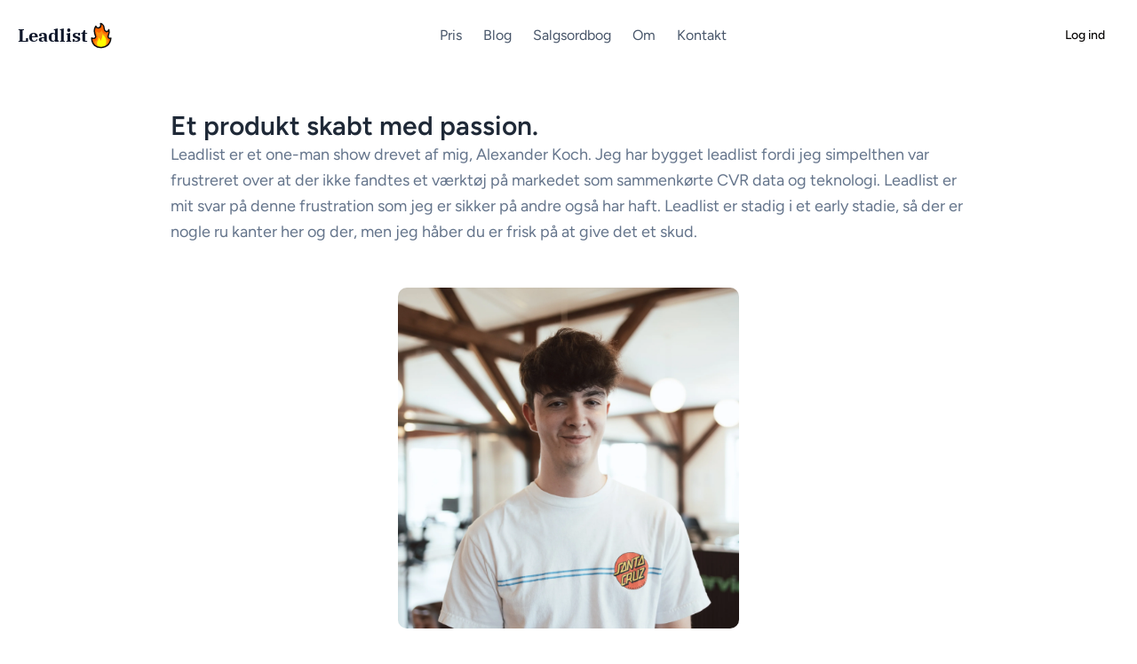

--- FILE ---
content_type: text/html; charset=utf-8
request_url: https://leadlist.dk/about/
body_size: 4396
content:
<!DOCTYPE html><html lang="en"> <head><meta charset="UTF-8"><meta name="viewport" content="width=device-width"><link rel="icon" type="image/svg+xml" href="/flame.svg"><meta name="generator" content="Astro v3.6.5"><!-- 100% privacy-first analytics --><script async defer src="https://scripts.simpleanalyticscdn.com/latest.js"></script><script id="Cookiebot" src="https://consent.cookiebot.com/uc.js" data-cbid="f20fde44-d0ca-434b-8cc6-dce8fc13e005" type="text/javascript"></script><noscript><img src="https://queue.simpleanalyticscdn.com/noscript.gif" alt="" referrerpolicy="no-referrer-when-downgrade"></noscript><script defer data-website-id="6805558f9137fe128f976f8e" data-domain="leadlist.dk" src="https://datafa.st/js/script.js"></script><script type="text/javascript" async defer src="https://affonso.io/js/pixel.min.js" data-affonso="cm6p2cfuo00068ulgfzpaguoz" data-cookie_duration="30"></script><script type="text/javascript">
      window.$crisp = []
      window.CRISP_WEBSITE_ID = '10d57439-7300-4184-9f34-e278e324f625'
      ;(function () {
        d = document
        s = d.createElement('script')
        s.src = 'https://client.crisp.chat/l.js'
        s.async = 1
        d.getElementsByTagName('head')[0].appendChild(s)
      })()
    </script><script type="text/javascript">
      ;(function (c, l, a, r, i, t, y) {
        c[a] =
          c[a] ||
          function () {
            ;(c[a].q = c[a].q || []).push(arguments)
          }
        t = l.createElement(r)
        t.async = 1
        t.src = 'https://www.clarity.ms/tag/' + i
        y = l.getElementsByTagName(r)[0]
        y.parentNode.insertBefore(t, y)
      })(window, document, 'clarity', 'script', 'ld253y5r0w')
    </script><link href="https://fonts.bunny.net/css?family=ibm-plex-serif:100,100i,200,200i,300,300i,400,400i,500,500i,600,600i,700,700i|figtree:400,500,600&display=swap" rel="stylesheet"><!-- <link rel="preload" as="image" href={src} alt="Hero" /> --><title>About | Leadlist</title><link rel="canonical" href="https://leadlist.dk/about/"><meta name="description" content="Leadlist er et data værktøj som samler CVR udtræk og teknologi indsigter i én platform. Find hurtigt og nemt de leads der er relevante for din ekspertise og viden"><meta name="robots" content="index, follow"><meta property="og:title" content="Leadlist - CVR udtræk og Data til den ambitiøse sælger."><meta property="og:type" content="website"><meta property="og:image" content="https://leadlist.dk/opengraph.png"><meta property="og:url" content="https://leadlist.dk/about/"><meta property="og:description" content="Leadlist er et data værktøj som samler CVR udtræk og teknologi indsigter i én platform. Find hurtigt og nemt de leads der er relevante for din ekspertise og viden"><meta property="og:image:url" content="https://leadlist.dk/opengraph.png"><meta property="og:image:alt" content="Leadlist logo"><link rel="stylesheet" href="/_astro/about.c3027d5b.css" />
<link rel="stylesheet" href="/_astro/_slug_.665a6edf.css" /></head> <body> <div class="max-w-screen-xl mx-auto px-5">  <header class="flex flex-col lg:flex-row justify-between items-center mt-3 sm:mt-5 relative z-50 bg-transparent">  <div class="flex w-full lg:w-auto items-center justify-between px-2 sm:px-0"> <a href="/" class="flex items-center"> <p class="text-lg sm:text-xl font-ibmplex font-bold text-slate-900">
Leadlist
</p> <img src="/flame.svg" class="block h-6 w-6 sm:h-8 sm:w-8 fill-current text-gray-800" alt="flamme"> </a> <div class="block lg:hidden"> <button id="astronav-menu" aria-label="Toggle Menu">  <svg fill="currentColor" class="w-6 h-6 text-gray-800" width="24" height="24" viewBox="0 0 24 24" xmlns="https://www.w3.org/2000/svg"> <title>Toggle Menu</title> <path class="astronav-close-icon astronav-toggle hidden" fill-rule="evenodd" clip-rule="evenodd" d="M18.278 16.864a1 1 0 01-1.414 1.414l-4.829-4.828-4.828 4.828a1 1 0 01-1.414-1.414l4.828-4.829-4.828-4.828a1 1 0 011.414-1.414l4.829 4.828 4.828-4.828a1 1 0 111.414 1.414l-4.828 4.829 4.828 4.828z"></path> <path class="astronav-open-icon astronav-toggle" fill-rule="evenodd" d="M4 5h16a1 1 0 010 2H4a1 1 0 110-2zm0 6h16a1 1 0 010 2H4a1 1 0 010-2zm0 6h16a1 1 0 010 2H4a1 1 0 010-2z"></path> </svg>  </button> </div> </div> <nav class="astronav-items astronav-toggle hidden w-full lg:w-auto mt-2 lg:flex lg:mt-0">  <ul class="flex flex-col lg:flex-row lg:gap-3 px-4 sm:px-0 py-2 lg:py-0 bg-white lg:bg-transparent"> <li> <a href="/pris" class="flex lg:px-3 py-3 lg:py-2 items-center text-slate-600 hover:text-slate-900 transition-colors border-b lg:border-b-0 border-gray-100"> <span class="text-base sm:text-lg lg:text-base">   Pris </span>  </a> </li><li> <a href="/blog" class="flex lg:px-3 py-3 lg:py-2 items-center text-slate-600 hover:text-slate-900 transition-colors border-b lg:border-b-0 border-gray-100"> <span class="text-base sm:text-lg lg:text-base">   Blog </span>  </a> </li><li> <a href="/salgsordbog" class="flex lg:px-3 py-3 lg:py-2 items-center text-slate-600 hover:text-slate-900 transition-colors border-b lg:border-b-0 border-gray-100"> <span class="text-base sm:text-lg lg:text-base">   Salgsordbog </span>  </a> </li><li> <a href="/about" class="flex lg:px-3 py-3 lg:py-2 items-center text-slate-600 hover:text-slate-900 transition-colors border-b lg:border-b-0 border-gray-100"> <span class="text-base sm:text-lg lg:text-base">   Om </span>  </a> </li><li> <a href="/contact" class="flex lg:px-3 py-3 lg:py-2 items-center text-slate-600 hover:text-slate-900 transition-colors border-b lg:border-b-0 border-gray-100"> <span class="text-base sm:text-lg lg:text-base">   Kontakt </span>  </a> </li> </ul> <div class="lg:hidden flex items-center mt-4 gap-4 px-4 sm:px-0 pb-4"> <a href="https://app.leadlist.dk/" class="inline-flex items-center justify-center whitespace-nowrap rounded-md text-sm font-medium ring-offset-background transition-colors focus-visible:outline-none focus-visible:ring-2 focus-visible:ring-ring focus-visible:ring-offset-2 disabled:pointer-events-none disabled:opacity-50 w-full px-4 py-2 hover:bg-accent hover:text-accent-foreground w-full text-center text-base sm:text-lg">
Log ind
 </a> </div>  </nav>  <script>(function(){const closeOnClick = false;

["DOMContentLoaded", "astro:after-swap"].forEach((event) => {
  document.addEventListener(event, addListeners);
});

// Function to clone and replace elements
function cloneAndReplace(element) {
  const clone = element.cloneNode(true);
  element.parentNode.replaceChild(clone, element);
}

function addListeners() {
  // Clean up existing listeners
  const oldMenuButton = document.getElementById("astronav-menu");
  if (oldMenuButton) {
    cloneAndReplace(oldMenuButton);
  }

  const oldDropdownMenus = document.querySelectorAll(".astronav-dropdown");
  oldDropdownMenus.forEach((menu) => {
    cloneAndReplace(menu);
  });

  // Mobile nav toggle
  const menuButton = document.getElementById("astronav-menu");
  menuButton && menuButton.addEventListener("click", toggleMobileNav);

  // Dropdown menus
  const dropdownMenus = document.querySelectorAll(".astronav-dropdown");
  dropdownMenus.forEach((menu) => {
    const button = menu.querySelector("button");
    button &&
      button.addEventListener("click", (event) =>
        toggleDropdownMenu(event, menu, dropdownMenus)
      );

    // Handle Submenu Dropdowns
    const dropDownSubmenus = menu.querySelectorAll(
      ".astronav-dropdown-submenu"
    );

    dropDownSubmenus.forEach((submenu) => {
      const submenuButton = submenu.querySelector("button");
      submenuButton &&
        submenuButton.addEventListener("click", (event) => {
          event.stopImmediatePropagation();
          toggleSubmenuDropdown(event, submenu);
        });
    });
  });

  // Clicking away from dropdown will remove the dropdown class
  document.addEventListener("click", closeAllDropdowns);

  if (closeOnClick) {
    handleCloseOnClick();
  }
}

function toggleMobileNav() {
  [...document.querySelectorAll(".astronav-toggle")].forEach((el) => {
    el.classList.toggle("hidden");
  });
}

function toggleDropdownMenu(event, menu, dropdownMenus) {
  toggleMenu(menu);

  // Close one dropdown when selecting another
  Array.from(dropdownMenus)
    .filter((el) => el !== menu && !menu.contains(el))
    .forEach(closeMenu);

  event.stopPropagation();
}

function toggleSubmenuDropdown(event, submenu) {
  event.stopPropagation();
  toggleMenu(submenu);

  // Close sibling submenus at the same nesting level
  const siblingSubmenus = submenu
    .closest(".astronav-dropdown")
    .querySelectorAll(".astronav-dropdown-submenu");
  Array.from(siblingSubmenus)
    .filter((el) => el !== submenu && !submenu.contains(el))
    .forEach(closeMenu);
}

function closeAllDropdowns(event) {
  const dropdownMenus = document.querySelectorAll(".dropdown-toggle");
  const dropdownParent = document.querySelectorAll(
    ".astronav-dropdown, .astronav-dropdown-submenu"
  );
  const isButtonInsideDropdown = [
    ...document.querySelectorAll(
      ".astronav-dropdown button, .astronav-dropdown-submenu button, #astronav-menu"
    ),
  ].some((button) => button.contains(event.target));
  if (!isButtonInsideDropdown) {
    dropdownMenus.forEach((d) => {
      // console.log("I ran", d);
      // if (!d.contains(event.target)) {
      d.classList.remove("open");
      d.removeAttribute("open");
      d.classList.add("hidden");
      // }
    });
    dropdownParent.forEach((d) => {
      d.classList.remove("open");
      d.removeAttribute("open");
      d.setAttribute("aria-expanded", "false");
    });
  }
}

function toggleMenu(menu) {
  menu.classList.toggle("open");
  const expanded = menu.getAttribute("aria-expanded") === "true";
  menu.setAttribute("aria-expanded", expanded ? "false" : "true");
  menu.hasAttribute("open")
    ? menu.removeAttribute("open")
    : menu.setAttribute("open", "");

  const dropdownToggle = menu.querySelector(".dropdown-toggle");
  const dropdownExpanded = dropdownToggle.getAttribute("aria-expanded");
  dropdownToggle.classList.toggle("hidden");
  dropdownToggle.setAttribute(
    "aria-expanded",
    dropdownExpanded === "true" ? "false" : "true"
  );
}

function closeMenu(menu) {
  // console.log("closing", menu);
  menu.classList.remove("open");
  menu.removeAttribute("open");
  menu.setAttribute("aria-expanded", "false");
  const dropdownToggles = menu.querySelectorAll(".dropdown-toggle");
  dropdownToggles.forEach((toggle) => {
    toggle.classList.add("hidden");
    toggle.setAttribute("aria-expanded", "false");
  });
}

function handleCloseOnClick() {
  const navMenuItems = document.querySelector(".astronav-items");
  const navToggle = document.getElementById("astronav-menu");
  const navLink = navMenuItems && navMenuItems.querySelectorAll("a");

  const MenuIcons = navToggle.querySelectorAll(".astronav-toggle");

  navLink &&
    navLink.forEach((item) => {
      item.addEventListener("click", () => {
        navMenuItems?.classList.add("hidden");
        MenuIcons.forEach((el) => {
          el.classList.toggle("hidden");
        });
      });
    });
}
})();</script> <div> <div class="hidden lg:flex items-center gap-4"> <a href="https://app.leadlist.dk/" class="inline-flex items-center justify-center whitespace-nowrap rounded-md text-sm font-medium ring-offset-background transition-colors focus-visible:outline-none focus-visible:ring-2 focus-visible:ring-ring focus-visible:ring-offset-2 disabled:pointer-events-none disabled:opacity-50 px-4 py-2 hover:bg-accent hover:text-accent-foreground">
Log ind
 </a> </div> </div> </header>  </div>  <div class="max-w-screen-xl mx-auto px-5">  <div class="flex flex-col gap-3 mx-auto max-w-4xl mt-16"> <h2 class="font-bold text-3xl text-gray-800">
Et produkt skabt med passion.
</h2> <p class="text-lg leading-relaxed text-slate-500">
Leadlist er et one-man show drevet af mig, Alexander Koch. Jeg har
        bygget leadlist fordi jeg simpelthen var frustreret over at der ikke
        fandtes et værktøj på markedet som sammenkørte CVR data og teknologi.
        Leadlist er mit svar på denne frustration som jeg er sikker på andre
        også har haft. Leadlist er stadig i et early stadie, så der er nogle ru
        kanter her og der, men jeg håber du er frisk på at give det et skud.
</p> </div> <div class="grid gap-10 mx-auto max-w-sm mt-12"> <div class="group"> <div class="w-full aspect-square"> <picture> <source srcset="/alk.webp" type="image/webp" sizes="(max-width: 800px) 100vw, 400px"> <img src="/alk.webp" alt="Alexander Koch" sizes="(max-width: 800px) 100vw, 400px" class="w-full rounded-md transition group-hover:-translate-y-1 group-hover:shadow-xl bg-white object-cover object-center aspect-square" width="400" height="400" loading="lazy" decoding="async"> </picture> </div> <div class="mt-4 text-center"> <h2 class="text-lg text-gray-800">Alexander Koch</h2> <h3 class="text-sm text-slate-500"> Founder, CEO, CTO, Bogholder, det hele faktisk... </h3> </div> </div> </div>  </div>  <footer class="my-20"> <p class="text-center text-sm text-slate-500">
Copyright © 2025 Wildpumpkin Research. Alle rettigheder
    forbeholdes. CVR: 41212942. <a href="/legal/terms-of-service" class="underline">Vilkår og betingelser</a> <a href="/legal/privacy-policy" class="underline">Privatlivspolitik</a>  •  <a href="https://climate.stripe.com/hsF5p8" class="underline">Leadlist hjælper klimaet</a> </p> </footer>  <script defer src="https://static.cloudflareinsights.com/beacon.min.js/vcd15cbe7772f49c399c6a5babf22c1241717689176015" integrity="sha512-ZpsOmlRQV6y907TI0dKBHq9Md29nnaEIPlkf84rnaERnq6zvWvPUqr2ft8M1aS28oN72PdrCzSjY4U6VaAw1EQ==" data-cf-beacon='{"version":"2024.11.0","token":"5d1717a597a94fb298f3dbbe2a7b3801","r":1,"server_timing":{"name":{"cfCacheStatus":true,"cfEdge":true,"cfExtPri":true,"cfL4":true,"cfOrigin":true,"cfSpeedBrain":true},"location_startswith":null}}' crossorigin="anonymous"></script>
</body> </html>

--- FILE ---
content_type: application/javascript; charset=utf-8
request_url: https://affonso.io/js/pixel.min.js
body_size: 1938
content:
/*!
 * Affonso Tracking Pixel (c) 2024
 * All rights reserved
 * Unauthorized use or modification of this file is strictly prohibited
 */
function getReferralCookie(){const t="affonso_referral=",e=decodeURIComponent(document.cookie).split(";");for(let n=0;n<e.length;n++){let o=e[n].trim();if(0===o.indexOf(t)){const t=o.substring(17);return window.affonso_referral=t,t&&void 0!==window.CustomEvent&&setTimeout(()=>{try{window.dispatchEvent(new CustomEvent("affonso_referral_ready",{detail:{referralId:t}}))}catch(t){}},100),t}}return window.affonso_referral="",""}function getAffonsoDataCookie(){const t="affonso_data=",e=decodeURIComponent(document.cookie).split(";");for(let n=0;n<e.length;n++){let o=e[n].trim();if(0===o.indexOf(t)){const t=o.substring(13);try{const e=JSON.parse(t);return window.affonso_data=e,e}catch(t){return window.affonso_data={},{}}}}return window.affonso_data={},{}}function isConsentRequired(){const t=document.querySelector("script[data-affonso]");return"true"===t?.getAttribute("data-requires-consent")}function getAffonsoIdFromUrl(){return new URLSearchParams(window.location.search).get("affonso_id")}function addAffonsoIdToUrl(t){if(!t)return;const e=new URL(window.location.href);if(!e.searchParams.has("affonso_id")){e.searchParams.set("affonso_id",t);try{window.history.replaceState(null,"",e.toString())}catch(t){}}}function hasUserConsent(){return!window.affonsoConsentMode||window.affonsoConsentStatus}function loadPslScript(t){const e=document.createElement("script");e.src="https://cdn.affonso.io/js/psl.min.js",e.onload=t,document.head.appendChild(e)}function removeSubdomain(t){if("undefined"==typeof psl)return t;if(t.includes(".local")){const e=t.split(".");return e.length>2?e.slice(-2).join("."):t}const e=psl.parse(t);return t.endsWith("localhost")?t.split(":")[0]:e.error?t:e.domain}getReferralCookie(),getAffonsoDataCookie(),window.affonsoConsentMode=isConsentRequired(),window.affonsoConsentStatus=!1,loadPslScript(function(){const t=removeSubdomain(window.location.hostname.replace("www.","")),e="https://affonso.io/api/v1",n=window.location.search,o=new URLSearchParams(n),a=(o.get("affonso")||o.get("atp"),o.get("affonso")||o.get("atp")||o.get("aff")||o.get("via")||o.get("ref")||null),i=o.get("sub1")||null,r=o.get("sub2")||null,s=o.get("sub3")||null,d=o.get("sub4")||null,f=o.get("sub5")||null,c=o.get("utm_source")||null,u=o.get("utm_medium")||null,l=o.get("utm_campaign")||null,g=o.get("utm_term")||null,m=o.get("utm_content")||null,w=o.get("gclid")||null,p=o.get("gbraid")||null,C=o.get("wbraid")||null,h=o.get("gad_source")||null,_=o.get("utm_agid")||null,b=o.get("gad_campaignid")||null,k=o.get("utm_adid")||null,S=o.get("fbclid")||null,y=o.get("fbadid")||null,U=o.get("fbgid")||null,A=o.get("igshid")||null,I=o.get("msclkid")||null,v=o.get("ttclid")||null,T=o.get("li_fat_id")||null,R=o.get("twclid")||null,P=o.get("epik")||null,$=o.get("ScCid")||null,E=o.get("rdt_cid")||null,x=document.querySelector("script[data-affonso]"),D=x?x.getAttribute("data-affonso"):null,O=x?parseInt(x.getAttribute("data-cookie_duration"),10):30;function M(e,n){document.cookie=`affonso_referral=; expires=Thu, 01 Jan 1970 00:00:00 UTC; path=/; domain=${t}; samesite=none; secure`;const o=new Date;o.setTime(o.getTime()+24*n*60*60*1e3);const a="expires="+o.toUTCString(),i=encodeURIComponent(e);document.cookie=`affonso_referral=${i};${a};path=/;domain=${t};samesite=lax`}function j(e,n){document.cookie=`affonso_data=; expires=Thu, 01 Jan 1970 00:00:00 UTC; path=/; domain=${t}; samesite=none; secure`;const o=new Date;o.setTime(o.getTime()+24*n*60*60*1e3);const a="expires="+o.toUTCString(),i=encodeURIComponent(JSON.stringify(e));document.cookie=`affonso_data=${i};${a};path=/;domain=${t};samesite=lax`}getReferralCookie();const q=new class{async pagevisitor(){const t=window.affonsoConsentMode?getAffonsoIdFromUrl():null;if(!D||!a&&!t)return;const n=hasUserConsent()&&document.referrer||"",o=hasUserConsent()&&navigator.userAgent||"",x={programId:D,trackingId:a||"",sub1:i,sub2:r,sub3:s,sub4:d,sub5:f,referrer:n,userAgent:o,utmSource:c,utmMedium:u,utmCampaign:l,utmTerm:g,utmContent:m,gclid:w,gbraid:p,wbraid:C,gadSource:h,utmAgid:_,gadCampaignid:b,utmAdid:k,fbclid:S,fbadid:y,fbgid:U,igshid:A,msclkid:I,ttclid:v,li_fat_id:T,twclid:R,epik:P,ScCid:$,rdt_cid:E,upgradeClickId:t||void 0,hasConsent:hasUserConsent()};try{const n=await fetch(`${e}/referrals`,{method:"POST",headers:{"Content-Type":"application/json"},body:JSON.stringify(x),credentials:"omit"});if(!n.ok)throw new Error(`API Error: ${n.status}`);{const e=await n.json();if(e.cid){const n=hasUserConsent();if(n&&M(e.cid,O),window.affonso_referral=e.cid,t||addAffonsoIdToUrl(e.cid),e.data&&n&&(j(e.data,O),window.affonso_data=e.data),void 0!==window.CustomEvent)try{window.dispatchEvent(new CustomEvent("affonso_referral_ready",{detail:{referralId:e.cid,data:e.data||{},consentMode:window.affonsoConsentMode||!1,upgraded:!!t}}))}catch(t){}return e.cid}}}catch(t){throw t}}};a&&D&&q.pagevisitor(),window.affonsoConsentGranted=async function(){if(window.affonsoConsentGrantedProcessing)return!1;window.affonsoConsentGrantedProcessing=!0,window.affonsoConsentStatus=!0;try{const t=getAffonsoIdFromUrl(),e=getReferralCookie();if(t&&!e)try{await q.pagevisitor();return!0}catch(t){return!1}return!(!t||!e)||(!(t||!e)||!(t||e||!a)&&(await q.pagevisitor(),!0))}catch(t){return!1}finally{window.affonsoConsentGrantedProcessing=!1}},window.Affonso={signup:function(t){const n=getReferralCookie()||getAffonsoIdFromUrl();n&&t&&"string"==typeof t&&t.includes("@")&&fetch(`${e}/signups`,{method:"POST",headers:{"Content-Type":"application/json"},body:JSON.stringify({email:t,clickId:n}),credentials:"omit"}).catch(t=>{})},getDiscount:function(){return getAffonsoDataCookie().discount||null},getData:function(){return getAffonsoDataCookie()},getReferralId:function(){return getAffonsoIdFromUrl()||getReferralCookie()},consentGranted:function(){return window.affonsoConsentGranted()},isConsentRequired:function(){return window.affonsoConsentMode}}});

--- FILE ---
content_type: application/x-javascript; charset=utf-8
request_url: https://consent.cookiebot.com/f20fde44-d0ca-434b-8cc6-dce8fc13e005/cc.js?renew=false&referer=leadlist.dk&dnt=false&init=false
body_size: 204
content:
if(console){var cookiedomainwarning='Error: The domain LEADLIST.DK is not authorized to show the cookie banner for domain group ID f20fde44-d0ca-434b-8cc6-dce8fc13e005. Please add it to the domain group in the Cookiebot Manager to authorize the domain.';if(typeof console.warn === 'function'){console.warn(cookiedomainwarning)}else{console.log(cookiedomainwarning)}};

--- FILE ---
content_type: image/svg+xml
request_url: https://leadlist.dk/flame.svg
body_size: 196
content:
<svg width="128" height="128" viewBox="0 0 128 128" fill="none" xmlns="http://www.w3.org/2000/svg">
<path d="M72 117C40.5 123.2 20.9 103.4 20.9 75.7V75.3C27.2 79.3 42.6 76.4 38.2 66C32.1 51.6 29.6 35.1 39.6 22C43.6 34.5 62.1 31.3 61.7 18.2C61.6 14.6 61.3 11.8 60.8 10C60.8 10 75.7 12.8 76.9 33C77.7 46.2 92.5 52.3 97.8 38.3C97.9 38.1 97.9 37.9 98 37.7C98 37.7 102.3 50 95.3 64.7C91.9 72 99.3 79.6 106.6 76.2C106.7 76.1 106.8 76.1 106.9 76C107 76 107.4 110 72 117Z" fill="#FF6501"/>
<path d="M65.6 117.1C55.4 117.9 34.4 115.3 32.6 91.6C32.6 91.6 52.5 85.6 44.6 61.8C44.6 61.8 40.8 53.2 41.5 43.5C41.5 43.5 46.5 52 55.3 50.6C62 49.5 65.6 43.7 65.6 38.2C65.6 38.2 71.9 62.8 87.8 57.4C87.8 57.4 80.1 77.1 96 84.8C96 84.8 98.9 114.5 65.6 117.1Z" fill="#FE930E"/>
<path d="M45.0001 103C42.5001 88.6 54.7001 86.3 51.0001 73C51.0001 73 59.7001 78.6 60.7001 87.9C60.7001 87.9 71.7001 71.5 68.3001 57.9C68.3001 57.9 83.8001 69.3 86.1001 85.4C92.0001 126.7 48.3001 122 45.0001 103Z" fill="#FFFF01"/>
<path d="M72 117C40.5 123.2 20.9 102.8 20.9 75.3C20.9 75.3 25.7 77.6 30.3 77.1C34.7 76.7 41 72.6 38.3 66C32.2 51.6 29.7 35.1 39.7 22C43.7 34.5 62.2 31.3 61.8 18.2C61.7 14.6 61.4 11.8 60.9 10C60.9 10 76 12.2 77 32C77.8 46.9 92.6 52.3 97.9 38.3C98 38.1 98 37.9 98.1 37.7C98.1 37.7 102.4 50 95.4 64.7C92 72 99.4 79.6 106.7 76.2C106.8 76.1 106.9 76.1 107 76C107 76 107.4 110 72 117Z" stroke="#0C0C0C" stroke-width="6" stroke-miterlimit="10" stroke-linecap="round" stroke-linejoin="round"/>
</svg>
